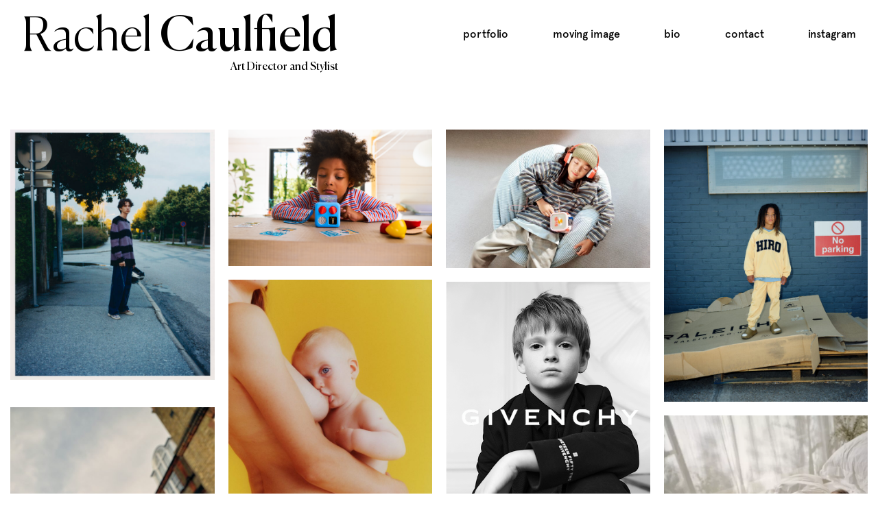

--- FILE ---
content_type: text/html; charset=UTF-8
request_url: https://rachelcaulfield.com/
body_size: 8189
content:
<!doctype html>
<html lang="en-GB">
	<head>
		<meta http-equiv="X-UA-Compatible" content="IE=edge,chrome=1">
		<meta name="viewport" content="width=device-width, initial-scale=1.0">
		<meta name="description" content="Art Director and Stylist">
		<title>Home - Rachel Caulfield : Rachel Caulfield</title>
		<link rel="icon" type="image/png" href="https://rachelcaulfield.com/wp-content/uploads/2021/12/favicon-120x120.png"  />
		
		<meta name='robots' content='index, follow, max-image-preview:large, max-snippet:-1, max-video-preview:-1' />

	<!-- This site is optimized with the Yoast SEO plugin v23.4 - https://yoast.com/wordpress/plugins/seo/ -->
	<link rel="canonical" href="https://rachelcaulfield.com/" />
	<meta property="og:locale" content="en_GB" />
	<meta property="og:type" content="website" />
	<meta property="og:title" content="Home - Rachel Caulfield" />
	<meta property="og:url" content="https://rachelcaulfield.com/" />
	<meta property="og:site_name" content="Rachel Caulfield" />
	<meta property="article:modified_time" content="2021-12-13T16:28:59+00:00" />
	<meta name="twitter:card" content="summary_large_image" />
	<script type="application/ld+json" class="yoast-schema-graph">{"@context":"https://schema.org","@graph":[{"@type":"WebPage","@id":"https://rachelcaulfield.com/","url":"https://rachelcaulfield.com/","name":"Home - Rachel Caulfield","isPartOf":{"@id":"https://rachelcaulfield.com/#website"},"datePublished":"2021-12-08T17:28:06+00:00","dateModified":"2021-12-13T16:28:59+00:00","breadcrumb":{"@id":"https://rachelcaulfield.com/#breadcrumb"},"inLanguage":"en-GB","potentialAction":[{"@type":"ReadAction","target":["https://rachelcaulfield.com/"]}]},{"@type":"BreadcrumbList","@id":"https://rachelcaulfield.com/#breadcrumb","itemListElement":[{"@type":"ListItem","position":1,"name":"Home"}]},{"@type":"WebSite","@id":"https://rachelcaulfield.com/#website","url":"https://rachelcaulfield.com/","name":"Rachel Caulfield","description":"Art Director and Stylist","potentialAction":[{"@type":"SearchAction","target":{"@type":"EntryPoint","urlTemplate":"https://rachelcaulfield.com/?s={search_term_string}"},"query-input":{"@type":"PropertyValueSpecification","valueRequired":true,"valueName":"search_term_string"}}],"inLanguage":"en-GB"}]}</script>
	<!-- / Yoast SEO plugin. -->


<link rel='dns-prefetch' href='//player.vimeo.com' />
<link rel="alternate" title="oEmbed (JSON)" type="application/json+oembed" href="https://rachelcaulfield.com/wp-json/oembed/1.0/embed?url=https%3A%2F%2Frachelcaulfield.com%2F" />
<link rel="alternate" title="oEmbed (XML)" type="text/xml+oembed" href="https://rachelcaulfield.com/wp-json/oembed/1.0/embed?url=https%3A%2F%2Frachelcaulfield.com%2F&#038;format=xml" />
<style id='wp-img-auto-sizes-contain-inline-css' type='text/css'>
img:is([sizes=auto i],[sizes^="auto," i]){contain-intrinsic-size:3000px 1500px}
/*# sourceURL=wp-img-auto-sizes-contain-inline-css */
</style>
<link rel='stylesheet' id='portfolio-gallery-css-css' href='https://rachelcaulfield.com/wp-content/plugins/wordpress-portfolio-gallery/assets/css/portfolio.css?ver=1.0.6' media='all' />
<style id='wp-emoji-styles-inline-css' type='text/css'>

	img.wp-smiley, img.emoji {
		display: inline !important;
		border: none !important;
		box-shadow: none !important;
		height: 1em !important;
		width: 1em !important;
		margin: 0 0.07em !important;
		vertical-align: -0.1em !important;
		background: none !important;
		padding: 0 !important;
	}
/*# sourceURL=wp-emoji-styles-inline-css */
</style>
<style id='wp-block-library-inline-css' type='text/css'>
:root{--wp-block-synced-color:#7a00df;--wp-block-synced-color--rgb:122,0,223;--wp-bound-block-color:var(--wp-block-synced-color);--wp-editor-canvas-background:#ddd;--wp-admin-theme-color:#007cba;--wp-admin-theme-color--rgb:0,124,186;--wp-admin-theme-color-darker-10:#006ba1;--wp-admin-theme-color-darker-10--rgb:0,107,160.5;--wp-admin-theme-color-darker-20:#005a87;--wp-admin-theme-color-darker-20--rgb:0,90,135;--wp-admin-border-width-focus:2px}@media (min-resolution:192dpi){:root{--wp-admin-border-width-focus:1.5px}}.wp-element-button{cursor:pointer}:root .has-very-light-gray-background-color{background-color:#eee}:root .has-very-dark-gray-background-color{background-color:#313131}:root .has-very-light-gray-color{color:#eee}:root .has-very-dark-gray-color{color:#313131}:root .has-vivid-green-cyan-to-vivid-cyan-blue-gradient-background{background:linear-gradient(135deg,#00d084,#0693e3)}:root .has-purple-crush-gradient-background{background:linear-gradient(135deg,#34e2e4,#4721fb 50%,#ab1dfe)}:root .has-hazy-dawn-gradient-background{background:linear-gradient(135deg,#faaca8,#dad0ec)}:root .has-subdued-olive-gradient-background{background:linear-gradient(135deg,#fafae1,#67a671)}:root .has-atomic-cream-gradient-background{background:linear-gradient(135deg,#fdd79a,#004a59)}:root .has-nightshade-gradient-background{background:linear-gradient(135deg,#330968,#31cdcf)}:root .has-midnight-gradient-background{background:linear-gradient(135deg,#020381,#2874fc)}:root{--wp--preset--font-size--normal:16px;--wp--preset--font-size--huge:42px}.has-regular-font-size{font-size:1em}.has-larger-font-size{font-size:2.625em}.has-normal-font-size{font-size:var(--wp--preset--font-size--normal)}.has-huge-font-size{font-size:var(--wp--preset--font-size--huge)}.has-text-align-center{text-align:center}.has-text-align-left{text-align:left}.has-text-align-right{text-align:right}.has-fit-text{white-space:nowrap!important}#end-resizable-editor-section{display:none}.aligncenter{clear:both}.items-justified-left{justify-content:flex-start}.items-justified-center{justify-content:center}.items-justified-right{justify-content:flex-end}.items-justified-space-between{justify-content:space-between}.screen-reader-text{border:0;clip-path:inset(50%);height:1px;margin:-1px;overflow:hidden;padding:0;position:absolute;width:1px;word-wrap:normal!important}.screen-reader-text:focus{background-color:#ddd;clip-path:none;color:#444;display:block;font-size:1em;height:auto;left:5px;line-height:normal;padding:15px 23px 14px;text-decoration:none;top:5px;width:auto;z-index:100000}html :where(.has-border-color){border-style:solid}html :where([style*=border-top-color]){border-top-style:solid}html :where([style*=border-right-color]){border-right-style:solid}html :where([style*=border-bottom-color]){border-bottom-style:solid}html :where([style*=border-left-color]){border-left-style:solid}html :where([style*=border-width]){border-style:solid}html :where([style*=border-top-width]){border-top-style:solid}html :where([style*=border-right-width]){border-right-style:solid}html :where([style*=border-bottom-width]){border-bottom-style:solid}html :where([style*=border-left-width]){border-left-style:solid}html :where(img[class*=wp-image-]){height:auto;max-width:100%}:where(figure){margin:0 0 1em}html :where(.is-position-sticky){--wp-admin--admin-bar--position-offset:var(--wp-admin--admin-bar--height,0px)}@media screen and (max-width:600px){html :where(.is-position-sticky){--wp-admin--admin-bar--position-offset:0px}}

/*# sourceURL=wp-block-library-inline-css */
</style><style id='global-styles-inline-css' type='text/css'>
:root{--wp--preset--aspect-ratio--square: 1;--wp--preset--aspect-ratio--4-3: 4/3;--wp--preset--aspect-ratio--3-4: 3/4;--wp--preset--aspect-ratio--3-2: 3/2;--wp--preset--aspect-ratio--2-3: 2/3;--wp--preset--aspect-ratio--16-9: 16/9;--wp--preset--aspect-ratio--9-16: 9/16;--wp--preset--color--black: #000000;--wp--preset--color--cyan-bluish-gray: #abb8c3;--wp--preset--color--white: #ffffff;--wp--preset--color--pale-pink: #f78da7;--wp--preset--color--vivid-red: #cf2e2e;--wp--preset--color--luminous-vivid-orange: #ff6900;--wp--preset--color--luminous-vivid-amber: #fcb900;--wp--preset--color--light-green-cyan: #7bdcb5;--wp--preset--color--vivid-green-cyan: #00d084;--wp--preset--color--pale-cyan-blue: #8ed1fc;--wp--preset--color--vivid-cyan-blue: #0693e3;--wp--preset--color--vivid-purple: #9b51e0;--wp--preset--gradient--vivid-cyan-blue-to-vivid-purple: linear-gradient(135deg,rgb(6,147,227) 0%,rgb(155,81,224) 100%);--wp--preset--gradient--light-green-cyan-to-vivid-green-cyan: linear-gradient(135deg,rgb(122,220,180) 0%,rgb(0,208,130) 100%);--wp--preset--gradient--luminous-vivid-amber-to-luminous-vivid-orange: linear-gradient(135deg,rgb(252,185,0) 0%,rgb(255,105,0) 100%);--wp--preset--gradient--luminous-vivid-orange-to-vivid-red: linear-gradient(135deg,rgb(255,105,0) 0%,rgb(207,46,46) 100%);--wp--preset--gradient--very-light-gray-to-cyan-bluish-gray: linear-gradient(135deg,rgb(238,238,238) 0%,rgb(169,184,195) 100%);--wp--preset--gradient--cool-to-warm-spectrum: linear-gradient(135deg,rgb(74,234,220) 0%,rgb(151,120,209) 20%,rgb(207,42,186) 40%,rgb(238,44,130) 60%,rgb(251,105,98) 80%,rgb(254,248,76) 100%);--wp--preset--gradient--blush-light-purple: linear-gradient(135deg,rgb(255,206,236) 0%,rgb(152,150,240) 100%);--wp--preset--gradient--blush-bordeaux: linear-gradient(135deg,rgb(254,205,165) 0%,rgb(254,45,45) 50%,rgb(107,0,62) 100%);--wp--preset--gradient--luminous-dusk: linear-gradient(135deg,rgb(255,203,112) 0%,rgb(199,81,192) 50%,rgb(65,88,208) 100%);--wp--preset--gradient--pale-ocean: linear-gradient(135deg,rgb(255,245,203) 0%,rgb(182,227,212) 50%,rgb(51,167,181) 100%);--wp--preset--gradient--electric-grass: linear-gradient(135deg,rgb(202,248,128) 0%,rgb(113,206,126) 100%);--wp--preset--gradient--midnight: linear-gradient(135deg,rgb(2,3,129) 0%,rgb(40,116,252) 100%);--wp--preset--font-size--small: 13px;--wp--preset--font-size--medium: 20px;--wp--preset--font-size--large: 36px;--wp--preset--font-size--x-large: 42px;--wp--preset--spacing--20: 0.44rem;--wp--preset--spacing--30: 0.67rem;--wp--preset--spacing--40: 1rem;--wp--preset--spacing--50: 1.5rem;--wp--preset--spacing--60: 2.25rem;--wp--preset--spacing--70: 3.38rem;--wp--preset--spacing--80: 5.06rem;--wp--preset--shadow--natural: 6px 6px 9px rgba(0, 0, 0, 0.2);--wp--preset--shadow--deep: 12px 12px 50px rgba(0, 0, 0, 0.4);--wp--preset--shadow--sharp: 6px 6px 0px rgba(0, 0, 0, 0.2);--wp--preset--shadow--outlined: 6px 6px 0px -3px rgb(255, 255, 255), 6px 6px rgb(0, 0, 0);--wp--preset--shadow--crisp: 6px 6px 0px rgb(0, 0, 0);}:where(.is-layout-flex){gap: 0.5em;}:where(.is-layout-grid){gap: 0.5em;}body .is-layout-flex{display: flex;}.is-layout-flex{flex-wrap: wrap;align-items: center;}.is-layout-flex > :is(*, div){margin: 0;}body .is-layout-grid{display: grid;}.is-layout-grid > :is(*, div){margin: 0;}:where(.wp-block-columns.is-layout-flex){gap: 2em;}:where(.wp-block-columns.is-layout-grid){gap: 2em;}:where(.wp-block-post-template.is-layout-flex){gap: 1.25em;}:where(.wp-block-post-template.is-layout-grid){gap: 1.25em;}.has-black-color{color: var(--wp--preset--color--black) !important;}.has-cyan-bluish-gray-color{color: var(--wp--preset--color--cyan-bluish-gray) !important;}.has-white-color{color: var(--wp--preset--color--white) !important;}.has-pale-pink-color{color: var(--wp--preset--color--pale-pink) !important;}.has-vivid-red-color{color: var(--wp--preset--color--vivid-red) !important;}.has-luminous-vivid-orange-color{color: var(--wp--preset--color--luminous-vivid-orange) !important;}.has-luminous-vivid-amber-color{color: var(--wp--preset--color--luminous-vivid-amber) !important;}.has-light-green-cyan-color{color: var(--wp--preset--color--light-green-cyan) !important;}.has-vivid-green-cyan-color{color: var(--wp--preset--color--vivid-green-cyan) !important;}.has-pale-cyan-blue-color{color: var(--wp--preset--color--pale-cyan-blue) !important;}.has-vivid-cyan-blue-color{color: var(--wp--preset--color--vivid-cyan-blue) !important;}.has-vivid-purple-color{color: var(--wp--preset--color--vivid-purple) !important;}.has-black-background-color{background-color: var(--wp--preset--color--black) !important;}.has-cyan-bluish-gray-background-color{background-color: var(--wp--preset--color--cyan-bluish-gray) !important;}.has-white-background-color{background-color: var(--wp--preset--color--white) !important;}.has-pale-pink-background-color{background-color: var(--wp--preset--color--pale-pink) !important;}.has-vivid-red-background-color{background-color: var(--wp--preset--color--vivid-red) !important;}.has-luminous-vivid-orange-background-color{background-color: var(--wp--preset--color--luminous-vivid-orange) !important;}.has-luminous-vivid-amber-background-color{background-color: var(--wp--preset--color--luminous-vivid-amber) !important;}.has-light-green-cyan-background-color{background-color: var(--wp--preset--color--light-green-cyan) !important;}.has-vivid-green-cyan-background-color{background-color: var(--wp--preset--color--vivid-green-cyan) !important;}.has-pale-cyan-blue-background-color{background-color: var(--wp--preset--color--pale-cyan-blue) !important;}.has-vivid-cyan-blue-background-color{background-color: var(--wp--preset--color--vivid-cyan-blue) !important;}.has-vivid-purple-background-color{background-color: var(--wp--preset--color--vivid-purple) !important;}.has-black-border-color{border-color: var(--wp--preset--color--black) !important;}.has-cyan-bluish-gray-border-color{border-color: var(--wp--preset--color--cyan-bluish-gray) !important;}.has-white-border-color{border-color: var(--wp--preset--color--white) !important;}.has-pale-pink-border-color{border-color: var(--wp--preset--color--pale-pink) !important;}.has-vivid-red-border-color{border-color: var(--wp--preset--color--vivid-red) !important;}.has-luminous-vivid-orange-border-color{border-color: var(--wp--preset--color--luminous-vivid-orange) !important;}.has-luminous-vivid-amber-border-color{border-color: var(--wp--preset--color--luminous-vivid-amber) !important;}.has-light-green-cyan-border-color{border-color: var(--wp--preset--color--light-green-cyan) !important;}.has-vivid-green-cyan-border-color{border-color: var(--wp--preset--color--vivid-green-cyan) !important;}.has-pale-cyan-blue-border-color{border-color: var(--wp--preset--color--pale-cyan-blue) !important;}.has-vivid-cyan-blue-border-color{border-color: var(--wp--preset--color--vivid-cyan-blue) !important;}.has-vivid-purple-border-color{border-color: var(--wp--preset--color--vivid-purple) !important;}.has-vivid-cyan-blue-to-vivid-purple-gradient-background{background: var(--wp--preset--gradient--vivid-cyan-blue-to-vivid-purple) !important;}.has-light-green-cyan-to-vivid-green-cyan-gradient-background{background: var(--wp--preset--gradient--light-green-cyan-to-vivid-green-cyan) !important;}.has-luminous-vivid-amber-to-luminous-vivid-orange-gradient-background{background: var(--wp--preset--gradient--luminous-vivid-amber-to-luminous-vivid-orange) !important;}.has-luminous-vivid-orange-to-vivid-red-gradient-background{background: var(--wp--preset--gradient--luminous-vivid-orange-to-vivid-red) !important;}.has-very-light-gray-to-cyan-bluish-gray-gradient-background{background: var(--wp--preset--gradient--very-light-gray-to-cyan-bluish-gray) !important;}.has-cool-to-warm-spectrum-gradient-background{background: var(--wp--preset--gradient--cool-to-warm-spectrum) !important;}.has-blush-light-purple-gradient-background{background: var(--wp--preset--gradient--blush-light-purple) !important;}.has-blush-bordeaux-gradient-background{background: var(--wp--preset--gradient--blush-bordeaux) !important;}.has-luminous-dusk-gradient-background{background: var(--wp--preset--gradient--luminous-dusk) !important;}.has-pale-ocean-gradient-background{background: var(--wp--preset--gradient--pale-ocean) !important;}.has-electric-grass-gradient-background{background: var(--wp--preset--gradient--electric-grass) !important;}.has-midnight-gradient-background{background: var(--wp--preset--gradient--midnight) !important;}.has-small-font-size{font-size: var(--wp--preset--font-size--small) !important;}.has-medium-font-size{font-size: var(--wp--preset--font-size--medium) !important;}.has-large-font-size{font-size: var(--wp--preset--font-size--large) !important;}.has-x-large-font-size{font-size: var(--wp--preset--font-size--x-large) !important;}
/*# sourceURL=global-styles-inline-css */
</style>

<style id='classic-theme-styles-inline-css' type='text/css'>
/*! This file is auto-generated */
.wp-block-button__link{color:#fff;background-color:#32373c;border-radius:9999px;box-shadow:none;text-decoration:none;padding:calc(.667em + 2px) calc(1.333em + 2px);font-size:1.125em}.wp-block-file__button{background:#32373c;color:#fff;text-decoration:none}
/*# sourceURL=/wp-includes/css/classic-themes.min.css */
</style>
<link rel='stylesheet' id='ss1-owlcarousel-css-css' href='https://rachelcaulfield.com/wp-content/themes/ss1creative/css/owl.carousel.min.css?ver=6.9' media='all' />
<link rel='stylesheet' id='ss1-owlcarousel-theme-css-css' href='https://rachelcaulfield.com/wp-content/themes/ss1creative/css/owl.theme.default.min.css?ver=6.9' media='all' />
<link rel='stylesheet' id='ss1-animate-css-css' href='https://rachelcaulfield.com/wp-content/themes/ss1creative/css/animate.min.css?ver=6.9' media='all' />
<link rel='stylesheet' id='ss1-fontawesome-css-css' href='https://rachelcaulfield.com/wp-content/themes/ss1creative/css/fontawesome-all.min.css?ver=6.9' media='all' />
<link rel='stylesheet' id='ss1creative-css-css' href='https://rachelcaulfield.com/wp-content/themes/ss1creative/css/ss1.min.css?ver=1.9.4' media='all' />
<style id='ss1creative-css-inline-css' type='text/css'>
    body, input, select, textarea, button { font-family: "", sans-serif; font-weight: 400 }
    h1,h2,h3,h4,h5,h6 { font-family: "", sans-serif; font-weight: 700 }

.wp-block-button__link, input[type=submit], button  {
    background-color: #424242;
    color: #ffffff;
    border-radius: 28px;
}
.is-style-outline .wp-block-button__link {
    border-color: #424242;
    color: #424242;
}
.wp-block-button__link:hover, input[type=submit]:hover, button:hover {
    background-color: #000000;
    color: #ffffff;
}
.is-style-outline .wp-block-button__link:hover {
    border-color: #000000;
}


/*# sourceURL=ss1creative-css-inline-css */
</style>
<script type="text/javascript" src="https://player.vimeo.com/api/player.js?ver=1.0.6" id="portfolio-vimeo-js-js"></script>
<script type="text/javascript" src="https://rachelcaulfield.com/wp-includes/js/jquery/jquery.min.js?ver=3.7.1" id="jquery-core-js"></script>
<script type="text/javascript" src="https://rachelcaulfield.com/wp-includes/js/jquery/jquery-migrate.min.js?ver=3.4.1" id="jquery-migrate-js"></script>
<script type="text/javascript" src="https://rachelcaulfield.com/wp-content/plugins/wordpress-portfolio-gallery/assets/js/masonry.pkgd.min.js?ver=4.2.2" id="portfolio-gallery-masonary-js-js"></script>
<script type="text/javascript" src="https://rachelcaulfield.com/wp-content/plugins/wordpress-portfolio-gallery/assets/js/infinite-scroll.pkgd.min.js?ver=4.0.1" id="portfolio-gallery-infinitescroll-js-js"></script>
<script type="text/javascript" src="https://rachelcaulfield.com/wp-content/plugins/wordpress-portfolio-gallery/assets/js/imagesloaded.pkgd.min.js?ver=v4.1.4" id="portfolio-gallery-imagesloaded-js-js"></script>
<script type="text/javascript" src="https://rachelcaulfield.com/wp-content/plugins/wordpress-portfolio-gallery/assets/js/portfolio.js?ver=1.0.6" id="portfolio-gallery-js-js"></script>
<script type="text/javascript" src="https://rachelcaulfield.com/wp-content/themes/ss1creative/js/lazyload.min.js?ver=1.0.0" id="lazyload-js-js"></script>
<script type="text/javascript" src="https://rachelcaulfield.com/wp-content/themes/ss1creative/js/owl.carousel.min.js?ver=6.9" id="ss1-owlcarousel-js-js"></script>
<script type="text/javascript" src="https://rachelcaulfield.com/wp-content/themes/ss1creative/js/jquery.waypoints.min.js?ver=6.9" id="ss1-waypoints-js-js"></script>
<script type="text/javascript" src="https://rachelcaulfield.com/wp-content/themes/ss1creative/js/ss1.min.js?ver=1.2.0" id="ss1creative-js-js"></script>
<link rel="https://api.w.org/" href="https://rachelcaulfield.com/wp-json/" /><link rel="alternate" title="JSON" type="application/json" href="https://rachelcaulfield.com/wp-json/wp/v2/pages/7" />
    <meta property="og:title" content="Home" />
    <meta property="og:type" content="website" />
    <meta property="og:url" content="https://rachelcaulfield.com" />

    <link rel="icon" href="https://rachelcaulfield.com/wp-content/uploads/2021/12/favicon-120x120.png" sizes="32x32" />
<link rel="icon" href="https://rachelcaulfield.com/wp-content/uploads/2021/12/favicon.png" sizes="192x192" />
<link rel="apple-touch-icon" href="https://rachelcaulfield.com/wp-content/uploads/2021/12/favicon.png" />
<meta name="msapplication-TileImage" content="https://rachelcaulfield.com/wp-content/uploads/2021/12/favicon.png" />
	</head>
	
	<body class="home wp-singular page-template-default page page-id-7 wp-theme-ss1creative template-6">
				
		<!-- START OF MAIN CONTAINER - ENDS IN FOOTER.PHP -->
		<div class="main-container">

		<div class="site-header">
    <div class="container header-container">
        <div class="header-left">
            <div class="site-logo">
                <a href="https://rachelcaulfield.com">
                    <h2 class="logo-title">Rachel <span>Caulfield</span></h2>
                    <h5 class="logo-slogan">Art Director and Stylist</h5>
                </a>
            </div>
        </div>
        <div class="header-right">
            <div class="site-menu">
                <a class="menu-toggle"><i class="fas fa-bars"></i></a>
                <div class="menu-container">
                    <ul id="menu-main-menu" class="menu"><li id="menu-item-18" class="menu-item menu-item-type-post_type menu-item-object-page menu-item-home current-menu-item page_item page-item-7 current_page_item menu-item-18"><a href="https://rachelcaulfield.com/" aria-current="page">Portfolio</a></li>
<li id="menu-item-420" class="menu-item menu-item-type-post_type menu-item-object-page menu-item-420"><a href="https://rachelcaulfield.com/videos/">Moving Image</a></li>
<li id="menu-item-15" class="menu-item menu-item-type-post_type menu-item-object-page menu-item-15"><a href="https://rachelcaulfield.com/bio/">Bio</a></li>
<li id="menu-item-16" class="menu-item menu-item-type-post_type menu-item-object-page menu-item-16"><a href="https://rachelcaulfield.com/contact/">Contact</a></li>
<li id="menu-item-19" class="menu-item menu-item-type-custom menu-item-object-custom menu-item-19"><a target="_blank" href="https://instagram.com/rachel_caulfield_irl">Instagram</a></li>
</ul>                </div>
            </div>
        </div>
    </div>
</div><div class="page-content-container ">
    <div id="" class="page-section portfolio-section" >
    
        
    <div class="container-fluid section-content">
        
<div class="portfolio-gallery-album-container">
    <div class="portfolio-gallery-album-list">
                    <div class="portfolio-gallery-album" data-page="1">
                <div class="album-container">
                    <a href="https://rachelcaulfield.com/portfolio/milk-x-silver-twins/" class="album-link">
                        <div class="album-thumbnail"><img decoding="async" src="https://rachelcaulfield.com/wp-content/uploads/2022/10/20220718_MILK_SILVER_TWINS_PRINT-2-700x858.jpg" /></div>
                        <div class="album-title">Milk X Silver Twins</div>
                    </a>
                </div>
            </div>
                    <div class="portfolio-gallery-album" data-page="1">
                <div class="album-container">
                    <a href="https://rachelcaulfield.com/portfolio/yoto/" class="album-link">
                        <div class="album-thumbnail"><img decoding="async" src="https://rachelcaulfield.com/wp-content/uploads/2023/11/YotoMiriamLindthaler10-700x467.png" /></div>
                        <div class="album-title">Yoto</div>
                    </a>
                </div>
            </div>
                    <div class="portfolio-gallery-album" data-page="1">
                <div class="album-container">
                    <a href="https://rachelcaulfield.com/portfolio/yoto-2/" class="album-link">
                        <div class="album-thumbnail"><img decoding="async" src="https://rachelcaulfield.com/wp-content/uploads/2024/11/Lindthaler_Yoto_001-700x474.jpg" /></div>
                        <div class="album-title">Yoto</div>
                    </a>
                </div>
            </div>
                    <div class="portfolio-gallery-album" data-page="1">
                <div class="album-container">
                    <a href="https://rachelcaulfield.com/portfolio/hiro/" class="album-link">
                        <div class="album-thumbnail"><img decoding="async" src="https://rachelcaulfield.com/wp-content/uploads/2022/10/HIRO_0766-700x933.jpg" /></div>
                        <div class="album-title">Hiro</div>
                    </a>
                </div>
            </div>
                    <div class="portfolio-gallery-album" data-page="1">
                <div class="album-container">
                    <a href="https://rachelcaulfield.com/portfolio/also-journal/" class="album-link">
                        <div class="album-thumbnail"><img decoding="async" src="https://rachelcaulfield.com/wp-content/uploads/2023/10/Also-Journal-3-700x1050.jpg" /></div>
                        <div class="album-title">Also Journal</div>
                    </a>
                </div>
            </div>
                    <div class="portfolio-gallery-album" data-page="1">
                <div class="album-container">
                    <a href="https://rachelcaulfield.com/portfolio/givenchy-fw24/" class="album-link">
                        <div class="album-thumbnail"><img decoding="async" src="https://rachelcaulfield.com/wp-content/uploads/2025/01/Givenchy1.jpg" /></div>
                        <div class="album-title">Givenchy</div>
                    </a>
                </div>
            </div>
                    <div class="portfolio-gallery-album" data-page="1">
                <div class="album-container">
                    <a href="https://rachelcaulfield.com/portfolio/river-island-aw22-campaign/" class="album-link">
                        <div class="album-thumbnail"><img decoding="async" src="" /></div>
                        <div class="album-title">River Island</div>
                    </a>
                </div>
            </div>
                    <div class="portfolio-gallery-album" data-page="1">
                <div class="album-container">
                    <a href="https://rachelcaulfield.com/portfolio/new-balance/" class="album-link">
                        <div class="album-thumbnail"><img decoding="async" src="https://rachelcaulfield.com/wp-content/uploads/2024/01/new-balance-logo-700x933.jpg" /></div>
                        <div class="album-title">New Balance</div>
                    </a>
                </div>
            </div>
                    <div class="portfolio-gallery-album" data-page="1">
                <div class="album-container">
                    <a href="https://rachelcaulfield.com/portfolio/the-white-company/" class="album-link">
                        <div class="album-thumbnail"><img decoding="async" src="https://rachelcaulfield.com/wp-content/uploads/2025/04/TT_MOTHERS_DAY_2-700x923.webp" /></div>
                        <div class="album-title">The White Company</div>
                    </a>
                </div>
            </div>
                    <div class="portfolio-gallery-album" data-page="1">
                <div class="album-container">
                    <a href="https://rachelcaulfield.com/portfolio/river-island-denim-aw22/" class="album-link">
                        <div class="album-thumbnail"><img decoding="async" src="https://rachelcaulfield.com/wp-content/uploads/2022/10/2022_06_16_River_Island_Denim_Editorial_KW_DENIM_SET-UP-6_017_RGB-700x1050.jpg" /></div>
                        <div class="album-title">River Island</div>
                    </a>
                </div>
            </div>
            </div>
    <div class="portfolio-loading">
        <div class="loading-container">
            <div class="loading-text">
                Loading more&#8230;
            </div>
        </div>
    </div>
    <div class="portfolio-pagination">
        <div class="pagination-container">
                            <a href="/portfolio/?portfolio_page=1" class="pagination-link current-page">1</a>
                            <a href="/portfolio/?portfolio_page=2" class="pagination-link next-page">2</a>
                            <a href="/portfolio/?portfolio_page=3" class="pagination-link ">3</a>
                            <a href="/portfolio/?portfolio_page=4" class="pagination-link ">4</a>
                            <a href="/portfolio/?portfolio_page=5" class="pagination-link ">5</a>
                            <a href="/portfolio/?portfolio_page=6" class="pagination-link ">6</a>
                            <a href="/portfolio/?portfolio_page=7" class="pagination-link ">7</a>
                            <a href="/portfolio/?portfolio_page=8" class="pagination-link ">8</a>
                            <a href="/portfolio/?portfolio_page=9" class="pagination-link ">9</a>
                    </div>
    </div>
</div>

    </div>
</div></div>		<div class="site-footer">
    <div class="footer-copyright">
        <p>Copyright © Rachel Caulfield 2026</p>
    </div>
</div><script type="speculationrules">
{"prefetch":[{"source":"document","where":{"and":[{"href_matches":"/*"},{"not":{"href_matches":["/wp-*.php","/wp-admin/*","/wp-content/uploads/*","/wp-content/*","/wp-content/plugins/*","/wp-content/themes/ss1creative/*","/*\\?(.+)"]}},{"not":{"selector_matches":"a[rel~=\"nofollow\"]"}},{"not":{"selector_matches":".no-prefetch, .no-prefetch a"}}]},"eagerness":"conservative"}]}
</script>
<script id="wp-emoji-settings" type="application/json">
{"baseUrl":"https://s.w.org/images/core/emoji/17.0.2/72x72/","ext":".png","svgUrl":"https://s.w.org/images/core/emoji/17.0.2/svg/","svgExt":".svg","source":{"concatemoji":"https://rachelcaulfield.com/wp-includes/js/wp-emoji-release.min.js?ver=6.9"}}
</script>
<script type="module">
/* <![CDATA[ */
/*! This file is auto-generated */
const a=JSON.parse(document.getElementById("wp-emoji-settings").textContent),o=(window._wpemojiSettings=a,"wpEmojiSettingsSupports"),s=["flag","emoji"];function i(e){try{var t={supportTests:e,timestamp:(new Date).valueOf()};sessionStorage.setItem(o,JSON.stringify(t))}catch(e){}}function c(e,t,n){e.clearRect(0,0,e.canvas.width,e.canvas.height),e.fillText(t,0,0);t=new Uint32Array(e.getImageData(0,0,e.canvas.width,e.canvas.height).data);e.clearRect(0,0,e.canvas.width,e.canvas.height),e.fillText(n,0,0);const a=new Uint32Array(e.getImageData(0,0,e.canvas.width,e.canvas.height).data);return t.every((e,t)=>e===a[t])}function p(e,t){e.clearRect(0,0,e.canvas.width,e.canvas.height),e.fillText(t,0,0);var n=e.getImageData(16,16,1,1);for(let e=0;e<n.data.length;e++)if(0!==n.data[e])return!1;return!0}function u(e,t,n,a){switch(t){case"flag":return n(e,"\ud83c\udff3\ufe0f\u200d\u26a7\ufe0f","\ud83c\udff3\ufe0f\u200b\u26a7\ufe0f")?!1:!n(e,"\ud83c\udde8\ud83c\uddf6","\ud83c\udde8\u200b\ud83c\uddf6")&&!n(e,"\ud83c\udff4\udb40\udc67\udb40\udc62\udb40\udc65\udb40\udc6e\udb40\udc67\udb40\udc7f","\ud83c\udff4\u200b\udb40\udc67\u200b\udb40\udc62\u200b\udb40\udc65\u200b\udb40\udc6e\u200b\udb40\udc67\u200b\udb40\udc7f");case"emoji":return!a(e,"\ud83e\u1fac8")}return!1}function f(e,t,n,a){let r;const o=(r="undefined"!=typeof WorkerGlobalScope&&self instanceof WorkerGlobalScope?new OffscreenCanvas(300,150):document.createElement("canvas")).getContext("2d",{willReadFrequently:!0}),s=(o.textBaseline="top",o.font="600 32px Arial",{});return e.forEach(e=>{s[e]=t(o,e,n,a)}),s}function r(e){var t=document.createElement("script");t.src=e,t.defer=!0,document.head.appendChild(t)}a.supports={everything:!0,everythingExceptFlag:!0},new Promise(t=>{let n=function(){try{var e=JSON.parse(sessionStorage.getItem(o));if("object"==typeof e&&"number"==typeof e.timestamp&&(new Date).valueOf()<e.timestamp+604800&&"object"==typeof e.supportTests)return e.supportTests}catch(e){}return null}();if(!n){if("undefined"!=typeof Worker&&"undefined"!=typeof OffscreenCanvas&&"undefined"!=typeof URL&&URL.createObjectURL&&"undefined"!=typeof Blob)try{var e="postMessage("+f.toString()+"("+[JSON.stringify(s),u.toString(),c.toString(),p.toString()].join(",")+"));",a=new Blob([e],{type:"text/javascript"});const r=new Worker(URL.createObjectURL(a),{name:"wpTestEmojiSupports"});return void(r.onmessage=e=>{i(n=e.data),r.terminate(),t(n)})}catch(e){}i(n=f(s,u,c,p))}t(n)}).then(e=>{for(const n in e)a.supports[n]=e[n],a.supports.everything=a.supports.everything&&a.supports[n],"flag"!==n&&(a.supports.everythingExceptFlag=a.supports.everythingExceptFlag&&a.supports[n]);var t;a.supports.everythingExceptFlag=a.supports.everythingExceptFlag&&!a.supports.flag,a.supports.everything||((t=a.source||{}).concatemoji?r(t.concatemoji):t.wpemoji&&t.twemoji&&(r(t.twemoji),r(t.wpemoji)))});
//# sourceURL=https://rachelcaulfield.com/wp-includes/js/wp-emoji-loader.min.js
/* ]]> */
</script>

		<!-- END OF MAIN CONTAINER - STARTS IN HEADER PHP -->
		</div>
	</body>
</html>


--- FILE ---
content_type: text/css
request_url: https://rachelcaulfield.com/wp-content/plugins/wordpress-portfolio-gallery/assets/css/portfolio.css?ver=1.0.6
body_size: 926
content:
.portfolio-gallery-album-container .portfolio-gallery-album-list .portfolio-gallery-album{width:33%}.portfolio-gallery-album-container .portfolio-gallery-album-list .portfolio-gallery-album .album-link{display:block}.portfolio-loading{display:none;margin-top:20px}.portfolio-loading .loading-container{display:flex;align-items:center;justify-content:center}.portfolio-loading .loading-container .loading-dots{display:flex;align-items:center}.portfolio-loading .loading-container .loading-dots .dot{display:block;margin:0 5px;width:20px;height:20px;background-color:black;border-radius:50%;animation:loading-dot 1s infinite}.portfolio-loading .loading-container .loading-dots .dot.dot2{animation-delay:0.2s}.portfolio-loading .loading-container .loading-dots .dot.dot3{animation-delay:0.4s}.portfolio-loading .loading-container .loading-text{margin-left:20px;font-size:16pt}.portfolio-pagination{display:none}@keyframes loading-dot{0%{transform:translateY(0)}50%{transform:translateY(-50%)}100%{transform:translateY(0%)}}


--- FILE ---
content_type: text/css
request_url: https://rachelcaulfield.com/wp-content/themes/ss1creative/css/ss1.min.css?ver=1.9.4
body_size: 11776
content:
body{margin:0;padding:0;-webkit-font-smoothing:antialiased;-moz-osx-font-smoothing:grayscale}*{position:relative;line-height:normal;box-sizing:border-box}h1,h2,h3,h4,h5,h6,ul,ol,p{margin-top:0}a{text-decoration:none}img{display:block;max-width:100%;width:auto;height:auto}img.image-cover-mode{width:100%!important;height:100%!important;object-fit:cover}.main-container{display:block;width:100%}.container{margin:0 auto;width:95%;max-width:1300px}.container-fluid,.container-full{margin:0 auto;width:100%;max-width:100%}.container:after,.container-fluid:after,.container-full:after,.column:after,.has-columns:after,.page-section:after,.page-row:after,.form-row:after{content:"";display:block;clear:both}.column{float:left;padding:0 10px}.has-columns{margin:0 -10px}.full{width:100%}.half{width:50%}.third{width:33.3%}.quarter{width:25%}.fifth{width:20%}.sixth{width:16.66%}.two-thirds{width:66.6%}.two-fifths{width:40%}.three-fifths{width:60%}.four-fifths{width:80%}.left{float:left}.right{float:right}.hidden{display:none}.page-section{background-size:cover;background-position:center;background-repeat:no-repeat;overflow:hidden}.section-imageblur,.section-overlay{position:absolute;top:0;left:0;width:100%;height:100%;z-index:0}.section-imageblur{object-fit:cover}input,select,textarea{padding:10px 15px;width:100%;background-color:#fff;border:1px solid #bbb;outline:0}select{appearance:none;-webkit-appearance:none;background-image:url([data-uri]);background-position:98% center;background-size:auto 20%;background-repeat:no-repeat}select:focus,select:active{background-image:url([data-uri])}input[type=checkbox],input[type=radio]{width:auto}input[type=submit],button{padding:12px 25px;width:auto;background-color:#2b2b2b;color:#fff;border:0;cursor:pointer}input[type=submit]:hover,button:hover{background-color:#000}.form-row{margin-bottom:20px}.accordion .accordion-title{padding:10px 15px;background:#0073aa;color:#fff;cursor:pointer}.accordion .accordion-content{display:none;padding:15px;background:#eeee}.page-password-form{max-width:600px;margin:40px auto}.page-password-form label{display:block;margin-bottom:10px}.owl-carousel[data-carousel-autoheight="true"],.owl-carousel[data-carousel-autoheight="true"] .owl-stage-outer{transition:height 250ms ease-in-out 0s}@media screen and (min-width:769px){.mobile-only,.tablet-only{display:none}}@media screen and (max-width:768px){.half,.third,.two-thirds,.two-fifths,.three-fifths,.four-fifths{width:100%}.quarter{width:50%}.fifth,.sixth{width:33.3%}.desktop-only{display:none}.form-row .column+.column{margin-top:20px}}@media screen and (min-width:481px){.phone-only{display:none}}@media screen and (max-width:480px){.half,.third,.quarter,.fifth,.sixth,.two-thirds,.two-fifths,.three-fifths,.four-fifths{width:100%}.tablet-only{display:none}}@font-face{font-family:"Apercu";src:url(/assets/fonts/Apercu-Medium.otf)}@font-face{font-family:"Apercu";src:url(/assets/fonts/Apercu-Bold.otf);font-weight:700}@font-face{font-family:"Canela";src:url(/assets/fonts/Canela-Regular.ttf)}@font-face{font-family:"Canela";src:url(/assets/fonts/Canela-Light.ttf);font-weight:300}@font-face{font-family:"Avenir";src:url(/assets/fonts/AvenirLTStd-Roman.otf)}html{height:100%}body{font-family:"Avenir",sans-serif!important;min-height:100%}.main-container{display:flex;flex-direction:column;position:absolute;top:0;left:0;width:100%;height:100%}.main-container .main-content-container{flex:1}h1,h2,h3,h4,h5,h6{font-family:"Apercu",sans-serif!important}h1:last-child,h2:last-child,h3:last-child,h4:last-child,h5:last-child,h6:last-child{margin-bottom:0}a{color:inherit}p{margin-top:0;line-height:1.5}p:last-child{margin-bottom:0}.site-header{position:fixed;top:0;left:0;width:100%;background-color:rgba(255,255,255,.8);backdrop-filter:blur(5px);-webkit-backdrop-filter:blur(5px);z-index:5}.site-header .header-container{display:flex;align-items:flex-start;padding:20px 0;max-width:1920px}.site-header .header-container .header-right{flex:1;display:flex;align-items:center;justify-content:flex-end;padding-top:20px}.site-header.sticky .header-container{align-items:center}.site-header.sticky .header-container .header-right{padding-top:0}.site-header.sticky .site-logo .logo-title{font-size:32pt}.site-logo .logo-title{margin:0;font-family:"Canela",sans-serif!important;font-size:52pt;font-weight:300;transition:all 0.3s}.site-logo .logo-title span{font-weight:400}.site-logo .logo-slogan{font-family:"Canela",sans-serif!important;font-size:12pt;font-weight:400;text-align:right}.site-menu{width:100%}.site-menu .menu-toggle{display:none}.site-menu .menu-container .menu{margin:0;padding:0;text-align:right}.site-menu .menu-container .menu li{display:inline-block}.site-menu .menu-container .menu li+li{margin-left:8%}.site-menu .menu-container .menu li a{font-family:"Apercu",sans-serif!important;text-transform:lowercase}.page-section{padding:4vw 0}.main-content-container .container{max-width:800px}.page-title-container{margin-bottom:10%}.page-title-container .page-title{font-size:36pt;text-align:center;text-transform:uppercase;letter-spacing:5px}.contact-details-container{display:flex;flex-wrap:wrap;justify-content:center;font-size:22pt;text-align:center}.contact-details-container p+p{margin-left:10%}.contact-details-container .phone em{font-size:55%;font-style:normal}.contact-details-container .phone br+a{display:table;margin:-15px auto 0}.portfolio-section .container-fluid{padding:0 15px}.portfolio-gallery-album-container .portfolio-gallery-album-list{margin:-10px}.portfolio-gallery-album-container .portfolio-gallery-album-list .portfolio-gallery-album{padding:10px;width:25%}.portfolio-gallery-album-container .portfolio-gallery-album-list .portfolio-gallery-album .album-title{position:absolute;bottom:0;left:0;padding:15px;width:100%;font-family:"Canela",sans-serif;font-weight:300;font-size:18pt;background:linear-gradient(to right,rgba(255,255,255,.75) 0%,rgba(255,255,255,.5) 55%,transparent 100%);opacity:0;visibility:hidden;transition:all 0.3s}.portfolio-gallery-album-container .portfolio-gallery-album-list .portfolio-gallery-album:hover .album-title{opacity:1;visibility:visible}.portfolio-single-album-container .portfolio-single-album-images{display:flex;flex-direction:column;align-items:center}.portfolio-single-album-container .portfolio-single-album-images .album-image{padding:10px}.portfolio-single-album-container .portfolio-single-album-images .album-image.type-video{width:90%}.portfolio-single-album-container .portfolio-single-album-images .album-image.type-video .album-vimeo-video{height:82vh}.portfolio-single-album-container .portfolio-single-album-images .album-image.type-video .album-vimeo-video iframe{position:absolute;top:0;left:0;width:100%;height:100%}.portfolio-video-gallery-container{padding:30px}.portfolio-video-gallery-container .portfolio-video-gallery{display:flex;flex-wrap:wrap;margin:-10px}.portfolio-video-gallery-container .portfolio-video-gallery .portfolio-video{padding:10px;width:25%}.portfolio-video-gallery-container .portfolio-video-gallery .portfolio-video a{display:block}.portfolio-video-gallery-container .portfolio-video-gallery .portfolio-video .video-thumbnail{margin-bottom:10px;padding-top:56.25%}.portfolio-video-gallery-container .portfolio-video-gallery .portfolio-video .video-thumbnail img{position:absolute;top:0;left:0;width:100%;height:100%;object-fit:cover}.portfolio-video-gallery-container .portfolio-video-gallery .portfolio-video .video-details{position:absolute;bottom:0;left:0;padding:15px;width:100%;background:linear-gradient(to right,rgba(255,255,255,.75) 0%,rgba(255,255,255,.5) 55%,transparent 100%);opacity:0;visibility:hidden;transition:all 0.3s}.portfolio-video-gallery-container .portfolio-video-gallery .portfolio-video .video-details .video-name{font-family:"Canela",sans-serif!important;font-weight:300;font-size:18pt}.portfolio-video-gallery-container .portfolio-video-gallery .portfolio-video:hover .video-details{opacity:1;visibility:visible}.portfolio-single-video-container .portfolio-single-video .portfolio-vimeo-video{margin:0 auto;max-width:90%;height:82vh}.portfolio-single-video-container .portfolio-single-video .portfolio-vimeo-video iframe{position:absolute;top:0;left:0;width:100%;height:100%}.site-footer .footer-copyright{padding:15px 0;font-size:10pt;text-align:center}@media screen and (min-width:2400px){.portfolio-gallery-album-container .portfolio-gallery-album-list .portfolio-gallery-album{width:20%}.portfolio-video-gallery-container .portfolio-video-gallery .portfolio-video{width:20%}}@media screen and (min-width:2100px) and (max-width:2399px){.portfolio-gallery-album-container .portfolio-gallery-album-list .portfolio-gallery-album{width:25%}}@media screen and (max-width:1024px){.site-logo .logo-title{font-size:44pt}.portfolio-gallery-album-container .portfolio-gallery-album-list .portfolio-gallery-album{width:50%}.portfolio-video-gallery-container .portfolio-video-gallery .portfolio-video{width:50%}}@media screen and (max-width:820px){.site-header.sticky .site-logo .logo-title{font-size:26pt}.site-logo .logo-title{font-size:32pt}}@media screen and (max-width:690px){.site-header .header-container{align-items:center}.site-header .header-container .header-right{padding-top:0}.site-menu{text-align:right}.site-menu .menu-toggle{display:inline-block;font-size:18pt}.site-menu .menu-container{position:fixed;top:100px;left:0;padding:20px;width:100%;text-align:left;background-color:rgba(255,255,255,.85);backdrop-filter:blur(5px);-webkit-backdrop-filter:blur(5px);transform:scaleY(0);transform-origin:0 0;transition:all 0.3s;z-index:4}.site-menu .menu-container.show-menu{transform:scaleY(1)}.site-menu .menu-container .menu li{display:block;margin:0!important}.site-menu .menu-container .menu li a{display:block;padding:10px 15px;font-size:16pt;text-align:center}.portfolio-gallery-album-container .portfolio-gallery-album-list .portfolio-gallery-album .album-title{font-size:15pt;background:linear-gradient(to right,rgba(255,255,255,.9) 0%,rgba(255,255,255,.75) 55%,transparent 100%);opacity:1;visibility:visible}.portfolio-video-gallery-container .portfolio-video-gallery .portfolio-video .video-details{background:linear-gradient(to right,rgba(255,255,255,.9) 0%,rgba(255,255,255,.75) 55%,transparent 100%);opacity:1;visibility:visible}.portfolio-video-gallery-container .portfolio-video-gallery .portfolio-video .video-details .video-name{font-size:15pt}}@media screen and (max-width:500px){.page-title-container{margin-top:5%}.page-title-container .page-title{font-size:28pt}.portfolio-gallery-album-container .portfolio-gallery-album-list .portfolio-gallery-album .album-title{padding:7px;font-size:13pt}.portfolio-video-gallery-container .portfolio-video-gallery .portfolio-video{width:100%}.contact-details-container{font-size:16pt}.contact-details-container p+p{margin-left:0}}@media screen and (max-width:375px){.site-logo .logo-title{font-size:26pt}.site-header.sticky .site-logo .logo-title{font-size:22pt}}@media screen and (max-width:350px){.portfolio-gallery-album-container .portfolio-gallery-album-list .portfolio-gallery-album{width:100%}.portfolio-video-gallery-container .portfolio-video-gallery .portfolio-video{width:100%}}

--- FILE ---
content_type: text/javascript
request_url: https://rachelcaulfield.com/wp-content/plugins/wordpress-portfolio-gallery/assets/js/portfolio.js?ver=1.0.6
body_size: 3164
content:
var $ = jQuery.noConflict();

let masonaryGrid;

$(document).ready(function() {
    // PORTFOLIO GRID

    let $grid = $('.portfolio-gallery-album-container .portfolio-gallery-album-list').masonry({
        itemSelector: '.portfolio-gallery-album',
        columnWidth: '.portfolio-gallery-album-container .portfolio-gallery-album-list .portfolio-gallery-album',
        percentPosition: true,
        visibleStyle: { transform: 'translateY(0)', opacity: 1 },
        hiddenStyle: { transform: 'translateY(100px)', opacity: 0 },
    });

    masonaryGrid = $grid.data('masonry');

    $grid.imagesLoaded().progress( function() {
        $grid.masonry('layout');
    });

    let currentPage = parseInt($(".portfolio-pagination .current-page").html()) || 1;
    let nextPage = currentPage + 1;
    let infiniteScrollOptions = {
        path: ".portfolio-pagination .next-page",
        append: '.portfolio-gallery-album-list .portfolio-gallery-album[data-page="' + nextPage + '"]',
        status: ".portfolio-gallery-album-container .portfolio-loading",
        outlayer: masonaryGrid,
    };

    $grid.infiniteScroll(infiniteScrollOptions).on( 'append.infiniteScroll', function( event, body, path, items, response ) {
        $(".portfolio-gallery-album-container .portfolio-loading").hide();

        let currentPage = parseInt($(body).find(".portfolio-pagination .current-page").html());
        let nextPage = currentPage + 1;

        infiniteScrollOptions.append = '.portfolio-gallery-album-list .portfolio-gallery-album[data-page="' + nextPage + '"]';
        $grid.infiniteScroll('option', infiniteScrollOptions);
    });

    // SINGLE ALBUM

    $('.portfolio-single-album-container .portfolio-single-album-images').infiniteScroll({
        path: ".portfolio-pagination .next-page",
        append: ".portfolio-single-album-images .album-image",
        status: ".portfolio-single-album-container .portfolio-loading"
    }).on( 'append.infiniteScroll', function( event, body, path, items, response ) {
        $(".portfolio-single-album-container .portfolio-loading").hide();
        resizeSingleGallery();
        registerVideos();
    });

    $(window).on("resize", resizeSingleGallery);
    resizeSingleGallery();
    registerVideos();
});

function resizeSingleGallery() {
    let albumContainer = $(".portfolio-single-album-container");
    if (!albumContainer || albumContainer.length == 0) return;

    const resizeEvent = new CustomEvent("PortfolioGalleryResize", { detail: { album: albumContainer } });
    document.dispatchEvent(resizeEvent);
}

function registerVideos() {
    const videoOptions = {
        byline: false,
        portrait: false,
        title: false
    };

    if ($(".portfolio-single-album-container .portfolio-single-album-images .album-vimeo-video").length > 0) {
        $(".portfolio-single-album-container .portfolio-single-album-images .album-vimeo-video").each(function(index, video) {
            const videoElementId = $(video).attr("id");
            let newVideoPlayer = new Vimeo.Player(videoElementId, videoOptions);
        });
    }

    if ($("#portfolio-single-video-player").length > 0) {
        const videoPlayer = new Vimeo.Player('portfolio-single-video-player', videoOptions);
    }
}

--- FILE ---
content_type: text/javascript
request_url: https://rachelcaulfield.com/wp-content/themes/ss1creative/js/ss1.min.js?ver=1.2.0
body_size: 4392
content:
var $=jQuery.noConflict();$(document).ready(function(){var images=document.querySelectorAll("img");lazyload(images);registerOwlCarousels();$(".accordion").each(function(index,element){var accordion=$(element);if(accordion.hasClass("expanded")){accordion.find(".accordion-content").slideDown(500)}
accordion.find(".accordion-title").click(function(){$(".accordion").each(function(subIndex,subEl){if(element!=subEl){$(subEl).removeClass("expanded").find(".accordion-content").slideUp(500)}});if(accordion.hasClass("expanded")){accordion.removeClass("expanded").find(".accordion-content").slideUp(500)}else{accordion.addClass("expanded").find(".accordion-content").slideDown(500)}})});if($('[class*="anim"]:not(.product)').length>0){$('[class*="anim"]:not(.product)').css("opacity",0);$('[class*="anim"]:not(.product)').waypoint(function(direction){var el=$(this.element);if(direction!="down"||el.hasClass("has-animated"))return;var classList=this.element.classList;var animation="";var delay="";for(var i=0;i<classList.length;i++){if(classList[i].slice(0,4)=="anim"){animation=classList[i].replace("anim","");animation=animation.charAt(0).toLowerCase()+animation.substring(1)}else if(classList[i].slice(0,5)=="delay"){delay=classList[i].replace("delay","").replace("-",".");el.removeClass(classList[i])}}
el.css("opacity",1);if(delay!='')el.css('animation-delay',delay);animateCSS(el,animation,function(){el.addClass("has-animated");window.scrollBy(0,1)})},{offset:"75%"})}});function animateCSS(element,animationName,callback){const node=typeof(element)==="object"?element[0]:document.querySelector(element);node.classList.add('animated',animationName)
function handleAnimationEnd(){node.classList.remove('animated',animationName)
node.removeEventListener('animationend',handleAnimationEnd)
if(typeof callback==='function')callback()}
node.addEventListener('animationend',handleAnimationEnd)}
function registerOwlCarousels(){$('[data-mode="ss1-carousel"]').each(function(index,element){var element=$(element);element.removeClass("columns-2 columns-3 columns-4").addClass("columns-1 owl-carousel ss1-carousel-"+index);var owlItems=parseInt(element.attr("data-carousel-items"));var owlSlideBy=parseInt(element.attr("data-carousel-slideby"));var owlAutoplay=(element.attr("data-carousel-autoplay")=="true");var owlSpeed=parseInt(element.attr("data-carousel-speed"))*1000;var owlLoop=(element.attr("data-carousel-loop")=="true");var owlNav=(element.attr("data-carousel-nav")=="true");var owlDots=(element.attr("data-carousel-dots")=="true");var owlMargin=parseInt(element.attr("data-carousel-margin"));var owlAutoHeight=(element.attr("data-carousel-autoheight")=="true");var owlItemsTabletLandscape=parseInt(element.attr("data-carousel-items-tablet-landscape"));var owlItemsTablet=parseInt(element.attr("data-carousel-items-tablet"));var owlItemsMobile=parseInt(element.attr("data-carousel-items-mobile"));if(isNaN(owlItemsTabletLandscape))owlItemsTabletLandscape=2;if(isNaN(owlItemsTablet))owlItemsTablet=2;if(isNaN(owlItemsMobile))owlItemsMobile=1;var carouselConfig={items:owlItems,slideBy:owlSlideBy,autoplay:owlAutoplay,autoplayTimeout:owlSpeed,loop:owlLoop,margin:owlMargin,nav:owlNav,dots:owlDots,autoHeight:owlAutoHeight,responsive:{0:{items:owlItemsMobile},768:{items:owlItemsTablet},1024:{items:owlItemsTabletLandscape},1112:{items:owlItems}}};if(owlAutoHeight){carouselConfig.onInitialized=setOwlStageHeight;carouselConfig.onResized=setOwlStageHeight;carouselConfig.onTranslated=setOwlStageHeight}
element.owlCarousel(carouselConfig)})}
function setOwlStageHeight(event){var carousel=$(event.target).closest(".owl-carousel");var maxHeight=0;$(carousel).find('.owl-item.active').each(function(){var thisHeight=parseInt($(this).height());maxHeight=(maxHeight>=thisHeight?maxHeight:thisHeight)});$(carousel).css('height',maxHeight);$(carousel).find('.owl-stage-outer').css('height',maxHeight)};var $=jQuery.noConflict();$(document).ready(function(){var headerHeight=$(".site-header").height();$(".main-container").css("padding-top",headerHeight);$(".site-menu .menu-toggle").click(function(){$(".site-menu .menu-container").toggleClass("show-menu")})});$(document).on("PortfolioGalleryResize",function(event){let documentHeight=window.innerHeight;let headerHeight=$(".site-header").height();let padding=20;let contentHeight=documentHeight-headerHeight-padding;let albumContainer=$(event.detail.album);albumContainer.find(".image-container img").css("max-height",contentHeight)})